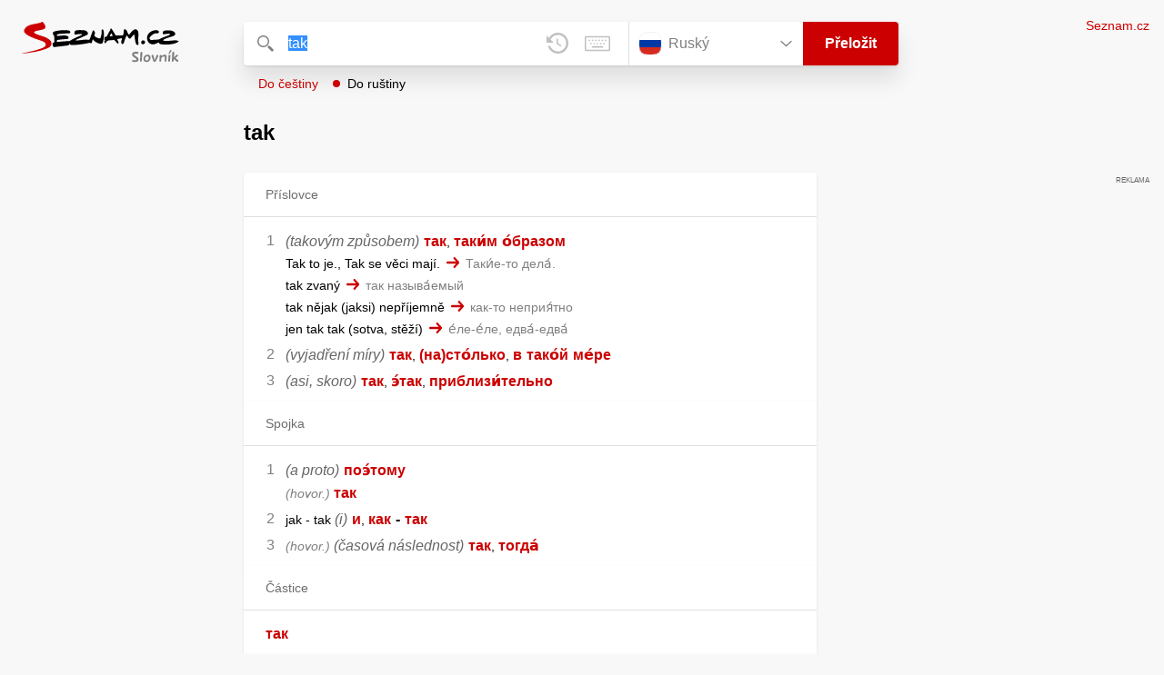

--- FILE ---
content_type: text/html; charset=utf-8
request_url: https://slovnik.seznam.cz/preklad/cesky_rusky/tak
body_size: 8877
content:
<!DOCTYPE html><html><head><meta name="viewport" content="width=device-width" data-next-head=""/><meta charSet="UTF-8" data-next-head=""/><title data-next-head="">tak překlad z češtiny do ruštiny – Seznam Slovník</title><meta property="og:title" content="tak překlad z češtiny do ruštiny – Seznam Slovník" data-next-head=""/><meta name="viewport" content="width=device-width, initial-scale=1"/><link rel="manifest" href="/manifest.json"/><meta name="theme-color" content="#cc0000"/><meta http-equiv="X-UA-Compatible" content="IE=edge"/><link rel="apple-touch-icon" sizes="48x48" href="/icon-48.png"/><link rel="apple-touch-icon" sizes="72x72" href="/icon-72.png"/><link rel="apple-touch-icon" sizes="96x96" href="/icon-96.png"/><link rel="apple-touch-icon" sizes="128x128" href="/icon-128.png"/><link rel="apple-touch-icon" sizes="192x192" href="/icon-192.png"/><link rel="apple-touch-icon" sizes="384x384" href="/icon-384.png"/><link rel="apple-touch-icon" sizes="512x512" href="/icon-512.png"/><link rel="icon" href="/favicon.ico"/><meta name="robots" content="index, follow"/><link rel="canonical" href="https://slovnik.seznam.cz/preklad/cesky_rusky/tak"/><meta name="twitter:card" content="summary"/><meta property="og:image:width" content="1200"/><meta property="og:image:height" content="630"/><link rel="search" type="application/opensearchdescription+xml" title="Seznam Slovník" href="/opensearch.xml"/><meta name="description" content="&#x27;tak&#x27; přeloženo ve vícejazyčném online slovníku.                             Překlady z češtiny do angličtiny, francouzštiny, němčiny, španělštiny, italštiny, ruštiny, slovenštiny a naopak."/><meta property="og:description" content="&#x27;tak&#x27; přeloženo ve vícejazyčném online slovníku.                             Překlady z češtiny do angličtiny, francouzštiny, němčiny, španělštiny, italštiny, ruštiny, slovenštiny a naopak."/><script id="sspConfig" data-nscript="beforeInteractive">window._sspDoNotLoadDOT = true;</script><link rel="preload" href="/_next/static/css/a0fe5a12e71ff434.css" as="style"/><link rel="stylesheet" href="/_next/static/css/a0fe5a12e71ff434.css" data-n-g=""/><noscript data-n-css=""></noscript><script defer="" nomodule="" src="/_next/static/chunks/polyfills-42372ed130431b0a.js"></script><script src="//h.seznam.cz/js/cmp2/cmp_stub.js" defer="" data-nscript="beforeInteractive"></script><script src="//h.seznam.cz/js/cmp2/scmp-int.js?auto_open=false" defer="" data-nscript="beforeInteractive"></script><script src="https://h.seznam.cz/js/dot-small.js" data-nscript="beforeInteractive"></script><script src="https://ssp.seznam.cz/static/js/ssp.js" defer="" data-nscript="beforeInteractive"></script><script id="loginScript" src="https://login.szn.cz/js/api/3/login.js" defer="" data-nscript="beforeInteractive"></script><script src="/_next/static/chunks/webpack-cb8b69a045348c34.js" defer=""></script><script src="/_next/static/chunks/framework-5ccde55005572d73.js" defer=""></script><script src="/_next/static/chunks/main-63ea524c20af3799.js" defer=""></script><script src="/_next/static/chunks/pages/_app-d13e340fb213133b.js" defer=""></script><script src="/_next/static/chunks/166-4a058cbd85293d71.js" defer=""></script><script src="/_next/static/chunks/328-1af1988abe334e19.js" defer=""></script><script src="/_next/static/chunks/148-2cf9e3f6f20aaa27.js" defer=""></script><script src="/_next/static/chunks/97-34d57f50ffb4f8b8.js" defer=""></script><script src="/_next/static/chunks/pages/preklad-f802c0d9d61eeb4e.js" defer=""></script><script src="/_next/static/BhvGs3SD4h23OfV0I0XL_/_buildManifest.js" defer=""></script><script src="/_next/static/BhvGs3SD4h23OfV0I0XL_/_ssgManifest.js" defer=""></script></head><body><div id="__next"><div class="PageWrapper" data-dot-data="{&quot;reporter_name&quot;:&quot;page&quot;,&quot;reporter_variant&quot;:&quot;translate&quot;,&quot;language&quot;:&quot;ru&quot;,&quot;query&quot;:&quot;tak&quot;}"><span class="blind-title" aria-live="assertive">tak překlad z češtiny do ruštiny – Seznam Slovník</span><header class="Header" role="banner" aria-label="Hlavička" data-dot-data="{&quot;reporter_name&quot;:&quot;header&quot;}"><div class="Header-logo"><a data-dot-data="{&quot;element_type&quot;:&quot;link&quot;,&quot;element_context&quot;:&quot;logo&quot;}" href="/preklad/rusky"><svg viewBox="0 0 1238 342" class="Header-logo-image"><use xlink:href="#logo-344c3c23--sprite"></use></svg></a></div><div class="Header-form"><form role="search" class="Form" aria-labelledby="blind-form" data-dot-data="{&quot;reporter_name&quot;:&quot;form&quot;}"><h6 id="blind-form" class="blind">Vyhledej</h6><div class="Form-input Form-input-input"><div class="Form-input-input-iconWrapper Form-input-input-iconWrapper--search"><svg viewBox="0 0 18 18" class="Form-input-input-icon"><use xlink:href="#search-f98fb717--sprite"></use></svg></div><div class="Form-input-wrapper"><input class="szn-input-with-suggest-list Form-element Form-element-input" enterKeyHint="search" name="search" autoComplete="off" aria-label="Vyhledat" value="tak"/></div><div class="Form-input-input-suggestContainer"></div><button class="Form-input-input-iconWrapper Form-input-input-iconWrapper--clear Form-input-input-iconWrapper--button has-no-history" type="button" aria-label="Smazat" data-dot-data="{&quot;element_type&quot;:&quot;box&quot;,&quot;element_context&quot;:&quot;form&quot;,&quot;element_meaning&quot;:&quot;clear&quot;}"><svg viewBox="0 0 12 12" class="Form-input-input-icon"><use xlink:href="#clear-9f3a3e93--sprite"></use></svg></button><button class="Form-input-input-iconWrapper Form-input-input-iconWrapper--keyboard Form-input-input-iconWrapper--button Form-input-input-iconWrapper--last" type="button" aria-label="Virtuální klávesnice" data-dot-data="{&quot;element_type&quot;:&quot;box&quot;,&quot;element_context&quot;:&quot;form&quot;,&quot;element_meaning&quot;:&quot;keyboard&quot;}"><svg viewBox="0 0 30 18" class="Form-input-input-icon"><use xlink:href="#keyboard-1d1a5e8e--sprite"></use></svg></button></div><div class="Form-input-languageWrapper"><select tabindex="0" aria-label="Výběr jazyka" class="Form-element-hiddenSelect"><option id="Form-element-selectDropdown-item--en" value="en">Anglický</option><option id="Form-element-selectDropdown-item--de" value="de">Německý</option><option id="Form-element-selectDropdown-item--fr" value="fr">Francouzský</option><option id="Form-element-selectDropdown-item--it" value="it">Italský</option><option id="Form-element-selectDropdown-item--es" value="es">Španělský</option><option id="Form-element-selectDropdown-item--hr" value="hr">Chorvatský</option><option id="Form-element-selectDropdown-item--pl" value="pl">Polský</option><option id="Form-element-selectDropdown-item--ru" value="ru" selected="">Ruský</option><option id="Form-element-selectDropdown-item--sk" value="sk">Slovenský</option><option id="Form-element-selectDropdown-item--ua" value="ua">Ukrajinský</option></select><div class="Form-input Form-input-language" tabindex="-1"><button class="Form-element Form-element-select" type="button" tabindex="-1"><svg viewBox="0 0 26 26" class="Form-element-select-flag"><use xlink:href="#flag-ru-ef4f12a0--sprite"></use></svg><span class="Form-element-select-value">Ruský</span><svg viewBox="0 0 14 8" class="Form-element-select-arrow"><use xlink:href="#arrow-down-1db75ee3--sprite"></use></svg></button></div><div class="Form-input Form-input-button" data-dot-data="{&quot;element_type&quot;:&quot;box&quot;,&quot;element_context&quot;:&quot;form&quot;,&quot;element_meaning&quot;:&quot;submit&quot;}"><button type="submit" class="Form-element Form-element-button"><svg viewBox="0 0 18 18" class="mobile Form-element-button-search"><use xlink:href="#search-f98fb717--sprite"></use></svg><span class="desktop tablet">Přeložit</span></button></div></div><div class="Form-keyboard"><div class="Form-keyboard-control"><div class="Form-keyboard-control-left"><div class="Form-keyboard-select"><button class="Form-keyboard-select-button" type="button"><span class="Form-keyboard-select-value">Ruská</span><svg viewBox="0 0 14 8" class="Form-keyboard-select-arrow"><use xlink:href="#arrow-down-1db75ee3--sprite"></use></svg></button></div></div><div class="Form-keyboard-control-right"><button class="Form-keyboard-close" type="button">Zavřít</button></div></div><div class="Form-keyboard-row"><div class="Form-keyboard-key">ё</div><div class="Form-keyboard-key">1</div><div class="Form-keyboard-key">2</div><div class="Form-keyboard-key">3</div><div class="Form-keyboard-key">4</div><div class="Form-keyboard-key">5</div><div class="Form-keyboard-key">6</div><div class="Form-keyboard-key">7</div><div class="Form-keyboard-key">8</div><div class="Form-keyboard-key">9</div><div class="Form-keyboard-key">0</div><div class="Form-keyboard-key">-</div><div class="Form-keyboard-key">=</div><div class="Form-keyboard-key Form-keyboard-key--backspace"><svg viewBox="0 0 26 13" class="Form-keyboard-key-backspace"><use xlink:href="#backspace-e1158fee--sprite"></use></svg></div></div><div class="Form-keyboard-row Form-keyboard-row--center"><div class="Form-keyboard-key">й</div><div class="Form-keyboard-key">ц</div><div class="Form-keyboard-key">у</div><div class="Form-keyboard-key">к</div><div class="Form-keyboard-key">е</div><div class="Form-keyboard-key">н</div><div class="Form-keyboard-key">г</div><div class="Form-keyboard-key">ш</div><div class="Form-keyboard-key">щ</div><div class="Form-keyboard-key">з</div><div class="Form-keyboard-key">х</div><div class="Form-keyboard-key">ъ</div></div><div class="Form-keyboard-row"><div class="Form-keyboard-key Form-keyboard-key--caps">Caps</div><div class="Form-keyboard-key">ф</div><div class="Form-keyboard-key">ы</div><div class="Form-keyboard-key">в</div><div class="Form-keyboard-key">а</div><div class="Form-keyboard-key">п</div><div class="Form-keyboard-key">р</div><div class="Form-keyboard-key">о</div><div class="Form-keyboard-key">л</div><div class="Form-keyboard-key">д</div><div class="Form-keyboard-key">ж</div><div class="Form-keyboard-key">э</div><div class="Form-keyboard-key Form-keyboard-key--enter"><svg viewBox="0 0 26 14" class="Form-keyboard-key-enter"><use xlink:href="#enter-9accb470--sprite"></use></svg></div></div><div class="Form-keyboard-row"><div class="Form-keyboard-key Form-keyboard-key--shift">Shift</div><div class="Form-keyboard-key">я</div><div class="Form-keyboard-key">ч</div><div class="Form-keyboard-key">с</div><div class="Form-keyboard-key">м</div><div class="Form-keyboard-key">и</div><div class="Form-keyboard-key">т</div><div class="Form-keyboard-key">ь</div><div class="Form-keyboard-key">б</div><div class="Form-keyboard-key">ю</div><div class="Form-keyboard-key">.</div></div><div class="Form-keyboard-row Form-keyboard-row--center"><div class="Form-keyboard-key Form-keyboard-key--space"></div><div class="Form-keyboard-key Form-keyboard-key--rAlt">@&amp;#</div></div></div></form><div class="Header-direction"><a role="button" class="Header-direction-button" data-direction="to" tabindex="0" data-dot-data="{&quot;element_type&quot;:&quot;link&quot;,&quot;element_context&quot;:&quot;form&quot;,&quot;element_meaning&quot;:&quot;directionTo&quot;}" href="/preklad/rusky_cesky/tak?strict=true">Do češtiny</a><a role="button" class="Header-direction-button active" data-direction="from" tabindex="0" data-dot-data="{&quot;element_type&quot;:&quot;link&quot;,&quot;element_context&quot;:&quot;form&quot;,&quot;element_meaning&quot;:&quot;directionFrom&quot;}" href="/preklad/cesky_rusky/tak?strict=true">Do ruštiny</a></div></div><div class="Header-login"><szn-login-widget></szn-login-widget><a class="Header-login-link" href="https://seznam.cz" data-dot-data="{&quot;element_type&quot;:&quot;link&quot;,&quot;element_context&quot;:&quot;homepage&quot;}">Seznam.cz</a></div></header><main role="main" aria-labelledby="main-content" class="TranslatePage"><h6 class="blind" id="main-content">Hlavní obsah</h6><div class="TranslatePage-wrapper"><div class="TranslatePage-title"><h1 class="TranslatePage-word"><span class="TranslatePage-word--word">tak</span></h1></div><div class="TranslatePage-content"><div class="TranslatePage-results"><div class="TranslatePage-results-inner"><article class="Box Box--bold Box--partOfSpeech" data-dot-data="{&quot;reporter_name&quot;:&quot;translateBox&quot;}"><header class="Box-header"><h2 class="Box-header-title"><span>Příslovce</span></h2></header><section class="Box-content"><ol><li><span class="Box-content-line"><span lang="ru"><span class='c'>(takovým způsobem)</span></span><span lang="ru" class="space"> </span><a lang="ru" data-dot-data="{&quot;element_type&quot;:&quot;link&quot;,&quot;element_context&quot;:&quot;box&quot;,&quot;element_meaning&quot;:&quot;wordLink&quot;}" href="/preklad/rusky_cesky/%D1%82%D0%B0%D0%BA?strict=true">так</a><span lang="ru">, </span><a lang="ru" data-dot-data="{&quot;element_type&quot;:&quot;link&quot;,&quot;element_context&quot;:&quot;box&quot;,&quot;element_meaning&quot;:&quot;wordLink&quot;}" href="/preklad/rusky_cesky/%D1%82%D0%B0%D0%BA%D0%B8%CC%81%D0%BC?strict=true">таки́м</a><span lang="ru" class="space"> </span><a lang="ru" data-dot-data="{&quot;element_type&quot;:&quot;link&quot;,&quot;element_context&quot;:&quot;box&quot;,&quot;element_meaning&quot;:&quot;wordLink&quot;}" href="/preklad/rusky_cesky/%D0%BE%CC%81%D0%B1%D1%80%D0%B0%D0%B7%D0%BE%D0%BC?strict=true">о́бразом</a></span><span class="Box-content-line"><span lang="cs">Tak to je., Tak se věci mají.</span><svg viewBox="0 0 14 11" class="Box-content-pointer"><use xlink:href="#arrow-pointer-7a87d64d--sprite"></use></svg><span lang="ru" class="note">Таки́е-то дела́.</span></span><span class="Box-content-line"><span lang="cs">tak zvaný</span><svg viewBox="0 0 14 11" class="Box-content-pointer"><use xlink:href="#arrow-pointer-7a87d64d--sprite"></use></svg><span lang="ru" class="note">так называ́емый</span></span><span class="Box-content-line"><span lang="cs">tak nějak <span class='d'>jaksi</span> nepříjemně</span><svg viewBox="0 0 14 11" class="Box-content-pointer"><use xlink:href="#arrow-pointer-7a87d64d--sprite"></use></svg><span lang="ru" class="note">как-то неприя́тно</span></span><span class="Box-content-line"><span lang="cs">jen tak tak <span class='d'>sotva, stěží</span></span><svg viewBox="0 0 14 11" class="Box-content-pointer"><use xlink:href="#arrow-pointer-7a87d64d--sprite"></use></svg><span lang="ru" class="note">е́ле-е́ле, едва́-едва́</span></span></li><li><span class="Box-content-line"><span lang="ru"><span class='c'>(vyjadření míry)</span></span><span lang="ru" class="space"> </span><a lang="ru" data-dot-data="{&quot;element_type&quot;:&quot;link&quot;,&quot;element_context&quot;:&quot;box&quot;,&quot;element_meaning&quot;:&quot;wordLink&quot;}" href="/preklad/rusky_cesky/%D1%82%D0%B0%D0%BA?strict=true">так</a><span lang="ru">, </span><a lang="ru" data-dot-data="{&quot;element_type&quot;:&quot;link&quot;,&quot;element_context&quot;:&quot;box&quot;,&quot;element_meaning&quot;:&quot;wordLink&quot;}" href="/preklad/rusky_cesky/%D0%BD%D0%B0%D1%81%D1%82%D0%BE%CC%81%D0%BB%D1%8C%D0%BA%D0%BE?strict=true">(на)сто́лько</a><span lang="ru">, </span><a lang="ru" data-dot-data="{&quot;element_type&quot;:&quot;link&quot;,&quot;element_context&quot;:&quot;box&quot;,&quot;element_meaning&quot;:&quot;wordLink&quot;}" href="/preklad/rusky_cesky/%D0%B2?strict=true">в</a><span lang="ru" class="space"> </span><a lang="ru" data-dot-data="{&quot;element_type&quot;:&quot;link&quot;,&quot;element_context&quot;:&quot;box&quot;,&quot;element_meaning&quot;:&quot;wordLink&quot;}" href="/preklad/rusky_cesky/%D1%82%D0%B0%D0%BA%D0%BE%CC%81%D0%B9?strict=true">тако́й</a><span lang="ru" class="space"> </span><a lang="ru" data-dot-data="{&quot;element_type&quot;:&quot;link&quot;,&quot;element_context&quot;:&quot;box&quot;,&quot;element_meaning&quot;:&quot;wordLink&quot;}" href="/preklad/rusky_cesky/%D0%BC%D0%B5%CC%81%D1%80%D0%B5?strict=true">ме́ре</a></span></li><li><span class="Box-content-line"><span lang="ru"><span class='c'>(asi, skoro)</span></span><span lang="ru" class="space"> </span><a lang="ru" data-dot-data="{&quot;element_type&quot;:&quot;link&quot;,&quot;element_context&quot;:&quot;box&quot;,&quot;element_meaning&quot;:&quot;wordLink&quot;}" href="/preklad/rusky_cesky/%D1%82%D0%B0%D0%BA?strict=true">так</a><span lang="ru">, </span><a lang="ru" data-dot-data="{&quot;element_type&quot;:&quot;link&quot;,&quot;element_context&quot;:&quot;box&quot;,&quot;element_meaning&quot;:&quot;wordLink&quot;}" href="/preklad/rusky_cesky/%D1%8D%CC%81%D1%82%D0%B0%D0%BA?strict=true">э́так</a><span lang="ru">, </span><a lang="ru" data-dot-data="{&quot;element_type&quot;:&quot;link&quot;,&quot;element_context&quot;:&quot;box&quot;,&quot;element_meaning&quot;:&quot;wordLink&quot;}" href="/preklad/rusky_cesky/%D0%BF%D1%80%D0%B8%D0%B1%D0%BB%D0%B8%D0%B7%D0%B8%CC%81%D1%82%D0%B5%D0%BB%D1%8C%D0%BD%D0%BE?strict=true">приблизи́тельно</a></span></li></ol></section></article><article class="Box Box--bold Box--partOfSpeech" data-dot-data="{&quot;reporter_name&quot;:&quot;translateBox&quot;}"><header class="Box-header"><h2 class="Box-header-title"><span>Spojka</span></h2></header><section class="Box-content"><ol><li><span class="Box-content-line"><span lang="ru"><span class='c'>(a proto)</span></span><span lang="ru" class="space"> </span><a lang="ru" data-dot-data="{&quot;element_type&quot;:&quot;link&quot;,&quot;element_context&quot;:&quot;box&quot;,&quot;element_meaning&quot;:&quot;wordLink&quot;}" href="/preklad/rusky_cesky/%D0%BF%D0%BE%D1%8D%CC%81%D1%82%D0%BE%D0%BC%D1%83?strict=true">поэ́тому</a></span><span class="Box-content-line"><span lang="ru"><span class='y'>hovor.</span></span><span lang="ru" class="space"> </span><a lang="ru" data-dot-data="{&quot;element_type&quot;:&quot;link&quot;,&quot;element_context&quot;:&quot;box&quot;,&quot;element_meaning&quot;:&quot;wordLink&quot;}" href="/preklad/rusky_cesky/%D1%82%D0%B0%D0%BA?strict=true">так</a></span></li><li><span class="Box-content-line"><span class="">jak - tak </span><span lang="ru"><span class='c'>(i)</span></span><span lang="ru" class="space"> </span><a lang="ru" data-dot-data="{&quot;element_type&quot;:&quot;link&quot;,&quot;element_context&quot;:&quot;box&quot;,&quot;element_meaning&quot;:&quot;wordLink&quot;}" href="/preklad/rusky_cesky/%D0%B8?strict=true">и</a><span lang="ru">, </span><a lang="ru" data-dot-data="{&quot;element_type&quot;:&quot;link&quot;,&quot;element_context&quot;:&quot;box&quot;,&quot;element_meaning&quot;:&quot;wordLink&quot;}" href="/preklad/rusky_cesky/%D0%BA%D0%B0%D0%BA?strict=true">как</a><span lang="ru" class="space"> </span><span lang="ru"><span class="no_translation">-</span></span><span lang="ru" class="space"> </span><a lang="ru" data-dot-data="{&quot;element_type&quot;:&quot;link&quot;,&quot;element_context&quot;:&quot;box&quot;,&quot;element_meaning&quot;:&quot;wordLink&quot;}" href="/preklad/rusky_cesky/%D1%82%D0%B0%D0%BA?strict=true">так</a></span></li><li><span class="Box-content-line"><span class="y">hovor.</span><span lang="ru"><span class='c'>(časová následnost)</span></span><span lang="ru" class="space"> </span><a lang="ru" data-dot-data="{&quot;element_type&quot;:&quot;link&quot;,&quot;element_context&quot;:&quot;box&quot;,&quot;element_meaning&quot;:&quot;wordLink&quot;}" href="/preklad/rusky_cesky/%D1%82%D0%B0%D0%BA?strict=true">так</a><span lang="ru">, </span><a lang="ru" data-dot-data="{&quot;element_type&quot;:&quot;link&quot;,&quot;element_context&quot;:&quot;box&quot;,&quot;element_meaning&quot;:&quot;wordLink&quot;}" href="/preklad/rusky_cesky/%D1%82%D0%BE%D0%B3%D0%B4%D0%B0%CC%81?strict=true">тогда́</a></span></li></ol></section></article><article class="Box Box--bold Box--partOfSpeech" data-dot-data="{&quot;reporter_name&quot;:&quot;translateBox&quot;}"><header class="Box-header"><h2 class="Box-header-title"><span>Částice</span></h2></header><section class="Box-content"><ul><li><span class="Box-content-line"><a lang="ru" data-dot-data="{&quot;element_type&quot;:&quot;link&quot;,&quot;element_context&quot;:&quot;box&quot;,&quot;element_meaning&quot;:&quot;wordLink&quot;}" href="/preklad/rusky_cesky/%D1%82%D0%B0%D0%BA?strict=true">так</a></span></li></ul></section></article><article class="Box Box--bold Box--partOfSpeech" data-dot-data="{&quot;reporter_name&quot;:&quot;translateBox&quot;}"><header class="Box-header"><h2 class="Box-header-title"><span>Citoslovce</span></h2></header><section class="Box-content"><ul><li><span class="Box-content-line"><a lang="ru" data-dot-data="{&quot;element_type&quot;:&quot;link&quot;,&quot;element_context&quot;:&quot;box&quot;,&quot;element_meaning&quot;:&quot;wordLink&quot;}" href="/preklad/rusky_cesky/%D1%82%D0%B0%D0%BA?strict=true">так</a><span lang="ru">, </span><a lang="ru" data-dot-data="{&quot;element_type&quot;:&quot;link&quot;,&quot;element_context&quot;:&quot;box&quot;,&quot;element_meaning&quot;:&quot;wordLink&quot;}" href="/preklad/rusky_cesky/%D0%B4%D0%B0?strict=true">да</a></span></li></ul></section></article><div class="MiddleContainer"></div><article class="Box Box--collapsable" data-dot-data="{&quot;reporter_name&quot;:&quot;relationsBox&quot;}"><header role="button" class="Box-header"><h2 class="Box-header-title">Slovní spojení</h2><button type="button" class="Box-header-button Box-header-button--expanded" tabindex="0" data-dot-data="{&quot;element_type&quot;:&quot;box&quot;,&quot;element_context&quot;:&quot;box&quot;,&quot;element_meaning&quot;:&quot;tableButton&quot;}"><svg viewBox="0 0 14 8" class="Box-header-button-icon turned"><use xlink:href="#arrow-down-1db75ee3--sprite"></use></svg></button></header><section class="Box-content"><p class="Box-content-words"><a data-dot-data="{&quot;element_type&quot;:&quot;link&quot;,&quot;element_context&quot;:&quot;box&quot;,&quot;element_meaning&quot;:&quot;wordLink&quot;}" class="Box-content-link" lang="cs" href="/preklad/cesky_rusky/takzvan%C3%BD">takzvaný</a> </p></section></article><article class="Box Box--collapsable" data-dot-data="{&quot;reporter_name&quot;:&quot;samplesBox&quot;}"><header class="Box-header"><h2 class="Box-header-title">Vyskytuje se v</h2><button type="button" class="Box-header-button Box-header-button--expanded" tabindex="0" data-dot-data="{&quot;element_type&quot;:&quot;box&quot;,&quot;element_context&quot;:&quot;box&quot;,&quot;element_meaning&quot;:&quot;tableButton&quot;}"><svg viewBox="0 0 14 8" class="Box-header-button-icon turned"><use xlink:href="#arrow-down-1db75ee3--sprite"></use></svg></button></header><section class="Box-content"><div class="Box-content-words"><p><a lang="cs" data-dot-data="{&quot;element_type&quot;:&quot;link&quot;,&quot;element_context&quot;:&quot;box&quot;,&quot;element_meaning&quot;:&quot;wordLink&quot;}" href="/preklad/rusky_cesky/hned">hned</a>: <span lang="ru">hned <span class='bold'>tak</span>, <span class='bold'>tak</span> hned</span><svg viewBox="0 0 14 11" class="Box-content-pointer"><use xlink:href="#arrow-pointer-7a87d64d--sprite"></use></svg><span lang="cs" class="note"><span class='c'>tak snadno ap.</span> так легко́/про́сто</span></p><p><a lang="cs" data-dot-data="{&quot;element_type&quot;:&quot;link&quot;,&quot;element_context&quot;:&quot;box&quot;,&quot;element_meaning&quot;:&quot;wordLink&quot;}" href="/preklad/rusky_cesky/hned">hned</a>: <span lang="ru">hned <span class='bold'>tak</span> někdo</span><svg viewBox="0 0 14 11" class="Box-content-pointer"><use xlink:href="#arrow-pointer-7a87d64d--sprite"></use></svg><span lang="cs" class="note"><span class='c'>téměř nikdo</span> не ка́ждый</span></p><p><a lang="cs" data-dot-data="{&quot;element_type&quot;:&quot;link&quot;,&quot;element_context&quot;:&quot;box&quot;,&quot;element_meaning&quot;:&quot;wordLink&quot;}" href="/preklad/rusky_cesky/jak">jak</a>: <span lang="ru">jak - <span class='bold'>tak</span></span><svg viewBox="0 0 14 11" class="Box-content-pointer"><use xlink:href="#arrow-pointer-7a87d64d--sprite"></use></svg><span lang="cs" class="note"><span class='c'>v poměru slučovacím</span> как - так и</span></p><p><a lang="cs" data-dot-data="{&quot;element_type&quot;:&quot;link&quot;,&quot;element_context&quot;:&quot;box&quot;,&quot;element_meaning&quot;:&quot;wordLink&quot;}" href="/preklad/rusky_cesky/no">no</a>: <span lang="ru">no <span class='bold'>(tak)</span></span><svg viewBox="0 0 14 11" class="Box-content-pointer"><use xlink:href="#arrow-pointer-7a87d64d--sprite"></use></svg><span lang="cs" class="note"><span class='c'>vybídnutí</span> ну</span></p><p><a lang="cs" data-dot-data="{&quot;element_type&quot;:&quot;link&quot;,&quot;element_context&quot;:&quot;box&quot;,&quot;element_meaning&quot;:&quot;wordLink&quot;}" href="/preklad/rusky_cesky/%C4%8Di">či</a>: <span lang="ru">ať <span class='bold'>tak</span>, či onak <span class='d'>v každém případě</span></span><svg viewBox="0 0 14 11" class="Box-content-pointer"><use xlink:href="#arrow-pointer-7a87d64d--sprite"></use></svg><span lang="cs" class="note">так и́ли ина́че</span></p><p><a lang="cs" data-dot-data="{&quot;element_type&quot;:&quot;link&quot;,&quot;element_context&quot;:&quot;box&quot;,&quot;element_meaning&quot;:&quot;wordLink&quot;}" href="/preklad/rusky_cesky/dalece">dalece</a>: <span lang="ru"><span class='bold'>tak</span> dalece <span class='d'>natolik</span></span><svg viewBox="0 0 14 11" class="Box-content-pointer"><use xlink:href="#arrow-pointer-7a87d64d--sprite"></use></svg><span lang="cs" class="note">насто́лько, в тако́й ме́ре</span></p><p><a lang="cs" data-dot-data="{&quot;element_type&quot;:&quot;link&quot;,&quot;element_context&quot;:&quot;box&quot;,&quot;element_meaning&quot;:&quot;wordLink&quot;}" href="/preklad/rusky_cesky/jak">jak</a>: <span lang="ru">Jak řekl, <span class='bold'>tak</span> udělal.</span><svg viewBox="0 0 14 11" class="Box-content-pointer"><use xlink:href="#arrow-pointer-7a87d64d--sprite"></use></svg><span lang="cs" class="note">Как сказа́л, так и сде́лал.</span></p><p><a lang="cs" data-dot-data="{&quot;element_type&quot;:&quot;link&quot;,&quot;element_context&quot;:&quot;box&quot;,&quot;element_meaning&quot;:&quot;wordLink&quot;}" href="/preklad/rusky_cesky/jako">jako</a>: <span lang="ru"><span class='bold'>tak</span> jako <span class='bold'>tak</span> <span class='d'>bez toho, stejně</span></span><svg viewBox="0 0 14 11" class="Box-content-pointer"><use xlink:href="#arrow-pointer-7a87d64d--sprite"></use></svg><span lang="cs" class="note">всё равно́, так и так</span></p><p><a lang="cs" data-dot-data="{&quot;element_type&quot;:&quot;link&quot;,&quot;element_context&quot;:&quot;box&quot;,&quot;element_meaning&quot;:&quot;wordLink&quot;}" href="/preklad/rusky_cesky/ne%C5%BE">než</a>: <span lang="ru"><span class='bold'>(tak</span> rychle,) než bys řekl švec</span><svg viewBox="0 0 14 11" class="Box-content-pointer"><use xlink:href="#arrow-pointer-7a87d64d--sprite"></use></svg><span lang="cs" class="note">(так бы́стро,) что а́хнуть не успе́ешь</span></p><p><a lang="cs" data-dot-data="{&quot;element_type&quot;:&quot;link&quot;,&quot;element_context&quot;:&quot;box&quot;,&quot;element_meaning&quot;:&quot;wordLink&quot;}" href="/preklad/rusky_cesky/onak">onak</a>: <span lang="ru">ať <span class='bold'>tak</span> či onak</span><svg viewBox="0 0 14 11" class="Box-content-pointer"><use xlink:href="#arrow-pointer-7a87d64d--sprite"></use></svg><span lang="cs" class="note">так и́ли ина́че, и так и э́так</span></p><p><a lang="cs" data-dot-data="{&quot;element_type&quot;:&quot;link&quot;,&quot;element_context&quot;:&quot;box&quot;,&quot;element_meaning&quot;:&quot;wordLink&quot;}" href="/preklad/rusky_cesky/%C5%99%C3%ADkat">říkat</a>: <span lang="ru"><span class='bold'>tak</span> říkajíc, jak se říká</span><svg viewBox="0 0 14 11" class="Box-content-pointer"><use xlink:href="#arrow-pointer-7a87d64d--sprite"></use></svg><span lang="cs" class="note">так/мо́жно сказа́ть</span></p><p><a lang="cs" data-dot-data="{&quot;element_type&quot;:&quot;link&quot;,&quot;element_context&quot;:&quot;box&quot;,&quot;element_meaning&quot;:&quot;wordLink&quot;}" href="/preklad/rusky_cesky/zvan%C3%BD">zvaný</a>: <span lang="ru"><span class='bold'>tak</span> zvaný</span><svg viewBox="0 0 14 11" class="Box-content-pointer"><use xlink:href="#arrow-pointer-7a87d64d--sprite"></use></svg><span lang="cs" class="note">так называ́емый</span></p><p><a lang="cs" data-dot-data="{&quot;element_type&quot;:&quot;link&quot;,&quot;element_context&quot;:&quot;box&quot;,&quot;element_meaning&quot;:&quot;wordLink&quot;}" href="/preklad/rusky_cesky/d%C3%A1l">dál</a>: <span lang="ru">a <span class='bold'>tak</span> dál</span><svg viewBox="0 0 14 11" class="Box-content-pointer"><use xlink:href="#arrow-pointer-7a87d64d--sprite"></use></svg><span lang="cs" class="note">и так да́лее, и т.д.</span></p><p><a lang="cs" data-dot-data="{&quot;element_type&quot;:&quot;link&quot;,&quot;element_context&quot;:&quot;box&quot;,&quot;element_meaning&quot;:&quot;wordLink&quot;}" href="/preklad/rusky_cesky/fajn">fajn</a>: <span lang="ru"><span class='bold'>Tak</span> fajn.</span><svg viewBox="0 0 14 11" class="Box-content-pointer"><use xlink:href="#arrow-pointer-7a87d64d--sprite"></use></svg><span lang="cs" class="note">Ну, ла́дно!</span></p><p><a lang="cs" data-dot-data="{&quot;element_type&quot;:&quot;link&quot;,&quot;element_context&quot;:&quot;box&quot;,&quot;element_meaning&quot;:&quot;wordLink&quot;}" href="/preklad/rusky_cesky/hodn%C3%BD">hodný</a>: <span lang="ru">Buďte <span class='bold'>tak</span> hodný.</span><svg viewBox="0 0 14 11" class="Box-content-pointer"><use xlink:href="#arrow-pointer-7a87d64d--sprite"></use></svg><span lang="cs" class="note">Бу́дьте (так) любе́зны.</span></p><p><a lang="cs" data-dot-data="{&quot;element_type&quot;:&quot;link&quot;,&quot;element_context&quot;:&quot;box&quot;,&quot;element_meaning&quot;:&quot;wordLink&quot;}" href="/preklad/rusky_cesky/j%C3%A1dro">jádro</a>: <span lang="ru">V jádru není <span class='bold'>tak</span> špatný.</span><svg viewBox="0 0 14 11" class="Box-content-pointer"><use xlink:href="#arrow-pointer-7a87d64d--sprite"></use></svg><span lang="cs" class="note">По су́ти, он не так плох.</span></p><p><a lang="cs" data-dot-data="{&quot;element_type&quot;:&quot;link&quot;,&quot;element_context&quot;:&quot;box&quot;,&quot;element_meaning&quot;:&quot;wordLink&quot;}" href="/preklad/rusky_cesky/laskav%C3%BD">laskavý</a>: <span lang="ru">Buďte <span class='bold'>tak</span> laskav...</span><svg viewBox="0 0 14 11" class="Box-content-pointer"><use xlink:href="#arrow-pointer-7a87d64d--sprite"></use></svg><span lang="cs" class="note">Бу́дьте любе́зны/добры́...</span></p><p><a lang="cs" data-dot-data="{&quot;element_type&quot;:&quot;link&quot;,&quot;element_context&quot;:&quot;box&quot;,&quot;element_meaning&quot;:&quot;wordLink&quot;}" href="/preklad/rusky_cesky/nechat">nechat</a>: <span lang="ru">Já to <span class='bold'>tak</span> nenechám.</span><svg viewBox="0 0 14 11" class="Box-content-pointer"><use xlink:href="#arrow-pointer-7a87d64d--sprite"></use></svg><span lang="cs" class="note">Я э́то так не оста́влю.</span></p><p><a lang="cs" data-dot-data="{&quot;element_type&quot;:&quot;link&quot;,&quot;element_context&quot;:&quot;box&quot;,&quot;element_meaning&quot;:&quot;wordLink&quot;}" href="/preklad/rusky_cesky/pl%C3%A1cnout">plácnout</a>: <span lang="ru">To jsem jen <span class='bold'>tak</span> plácnul.</span><svg viewBox="0 0 14 11" class="Box-content-pointer"><use xlink:href="#arrow-pointer-7a87d64d--sprite"></use></svg><span lang="cs" class="note">Э́то я про́сто так ля́пнул.</span></p><p><a lang="cs" data-dot-data="{&quot;element_type&quot;:&quot;link&quot;,&quot;element_context&quot;:&quot;box&quot;,&quot;element_meaning&quot;:&quot;wordLink&quot;}" href="/preklad/rusky_cesky/podobn%C4%9B">podobně</a>: <span lang="ru">a <span class='bold'>tak</span> podobně</span><svg viewBox="0 0 14 11" class="Box-content-pointer"><use xlink:href="#arrow-pointer-7a87d64d--sprite"></use></svg><span lang="cs" class="note">и тому́ подо́бное, и т. п.</span></p><p><a lang="cs" data-dot-data="{&quot;element_type&quot;:&quot;link&quot;,&quot;element_context&quot;:&quot;box&quot;,&quot;element_meaning&quot;:&quot;wordLink&quot;}" href="/preklad/rusky_cesky/proj%C3%ADt">projít</a>: <span lang="ru">Tohle vám jen <span class='bold'>tak</span> neprojde!</span><svg viewBox="0 0 14 11" class="Box-content-pointer"><use xlink:href="#arrow-pointer-7a87d64d--sprite"></use></svg><span lang="cs" class="note">Э́то вам да́ром не пройдёт!</span></p><p><a lang="cs" data-dot-data="{&quot;element_type&quot;:&quot;link&quot;,&quot;element_context&quot;:&quot;box&quot;,&quot;element_meaning&quot;:&quot;wordLink&quot;}" href="/preklad/rusky_cesky/p%C5%99esn%C4%9B">přesně</a>: <span lang="ru">Přesně <span class='bold'>tak</span>!</span><svg viewBox="0 0 14 11" class="Box-content-pointer"><use xlink:href="#arrow-pointer-7a87d64d--sprite"></use></svg><span lang="cs" class="note">То́чно!</span></p><p><a lang="cs" data-dot-data="{&quot;element_type&quot;:&quot;link&quot;,&quot;element_context&quot;:&quot;box&quot;,&quot;element_meaning&quot;:&quot;wordLink&quot;}" href="/preklad/rusky_cesky/%C5%99%C3%ADkat">říkat</a>: <span lang="ru"><span class='bold'>Tak</span> co tomu říkáš?</span><svg viewBox="0 0 14 11" class="Box-content-pointer"><use xlink:href="#arrow-pointer-7a87d64d--sprite"></use></svg><span lang="cs" class="note">Что ты на э́то ска́жешь?</span></p><p><a lang="cs" data-dot-data="{&quot;element_type&quot;:&quot;link&quot;,&quot;element_context&quot;:&quot;box&quot;,&quot;element_meaning&quot;:&quot;wordLink&quot;}" href="/preklad/rusky_cesky/%C5%A5uknout">ťuknout</a>: <span lang="ru">To mě <span class='bold'>taky</span> ťuklo.</span><svg viewBox="0 0 14 11" class="Box-content-pointer"><use xlink:href="#arrow-pointer-7a87d64d--sprite"></use></svg><span lang="cs" class="note">Э́то мне то́же бро́силось в глаза́.</span></p><p><a lang="cs" data-dot-data="{&quot;element_type&quot;:&quot;link&quot;,&quot;element_context&quot;:&quot;box&quot;,&quot;element_meaning&quot;:&quot;wordLink&quot;}" href="/preklad/rusky_cesky/vyklopit">vyklopit</a>: <span lang="ru"><span class='bold'>Tak</span> to vyklop.</span><svg viewBox="0 0 14 11" class="Box-content-pointer"><use xlink:href="#arrow-pointer-7a87d64d--sprite"></use></svg><span lang="cs" class="note">Ну расска́зывай.</span></p><p><a lang="cs" data-dot-data="{&quot;element_type&quot;:&quot;link&quot;,&quot;element_context&quot;:&quot;box&quot;,&quot;element_meaning&quot;:&quot;wordLink&quot;}" href="/preklad/rusky_cesky/%C5%BEebro">žebro</a>: <span lang="ru">Zhubl <span class='bold'>tak</span>, že mu lezou žebra.</span><svg viewBox="0 0 14 11" class="Box-content-pointer"><use xlink:href="#arrow-pointer-7a87d64d--sprite"></use></svg><span lang="cs" class="note">Так похуде́л, что одни́ рёбра оста́лись.</span></p><p><a lang="cs" data-dot-data="{&quot;element_type&quot;:&quot;link&quot;,&quot;element_context&quot;:&quot;box&quot;,&quot;element_meaning&quot;:&quot;wordLink&quot;}" href="/preklad/rusky_cesky/a%C5%A5">ať</a>: <span lang="ru">ať <span class='bold'>tak</span> či onak <span class='d'>v každém případě</span></span><svg viewBox="0 0 14 11" class="Box-content-pointer"><use xlink:href="#arrow-pointer-7a87d64d--sprite"></use></svg><span lang="cs" class="note">так и́ли ина́че</span></p><p><a lang="cs" data-dot-data="{&quot;element_type&quot;:&quot;link&quot;,&quot;element_context&quot;:&quot;box&quot;,&quot;element_meaning&quot;:&quot;wordLink&quot;}" href="/preklad/rusky_cesky/dlouh%C3%BD">dlouhý</a>: <span lang="ru">Natáhl se jak dlouhý <span class='bold'>tak</span> široký.</span><svg viewBox="0 0 14 11" class="Box-content-pointer"><use xlink:href="#arrow-pointer-7a87d64d--sprite"></use></svg><span lang="cs" class="note">Он растяну́лся во весь рост.</span></p><p><a lang="cs" data-dot-data="{&quot;element_type&quot;:&quot;link&quot;,&quot;element_context&quot;:&quot;box&quot;,&quot;element_meaning&quot;:&quot;wordLink&quot;}" href="/preklad/rusky_cesky/hr%C3%A1t">hrát</a>: <span lang="ru">To by <span class='bold'>tak</span> hrálo!</span><svg viewBox="0 0 14 11" class="Box-content-pointer"><use xlink:href="#arrow-pointer-7a87d64d--sprite"></use></svg><span lang="cs" class="note">Ещё чего́!</span></p><p><a lang="cs" data-dot-data="{&quot;element_type&quot;:&quot;link&quot;,&quot;element_context&quot;:&quot;box&quot;,&quot;element_meaning&quot;:&quot;wordLink&quot;}" href="/preklad/rusky_cesky/jak">jak</a>: <span lang="ru">Natáhl se jak široký, <span class='bold'>tak</span> dlouhý.</span><svg viewBox="0 0 14 11" class="Box-content-pointer"><use xlink:href="#arrow-pointer-7a87d64d--sprite"></use></svg><span lang="cs" class="note">Он растяну́лся во весь рост.</span></p><p><a lang="cs" data-dot-data="{&quot;element_type&quot;:&quot;link&quot;,&quot;element_context&quot;:&quot;box&quot;,&quot;element_meaning&quot;:&quot;wordLink&quot;}" href="/preklad/rusky_cesky/jen">jen</a>: <span lang="ru">To není jen <span class='bold'>tak.</span></span><svg viewBox="0 0 14 11" class="Box-content-pointer"><use xlink:href="#arrow-pointer-7a87d64d--sprite"></use></svg><span lang="cs" class="note">Э́то неспроста́.</span></p><p><a lang="cs" data-dot-data="{&quot;element_type&quot;:&quot;link&quot;,&quot;element_context&quot;:&quot;box&quot;,&quot;element_meaning&quot;:&quot;wordLink&quot;}" href="/preklad/rusky_cesky/no">no</a>: <span lang="ru">Půjdeme do muzea? - No <span class='bold'>tak</span> jo!</span><svg viewBox="0 0 14 11" class="Box-content-pointer"><use xlink:href="#arrow-pointer-7a87d64d--sprite"></use></svg><span lang="cs" class="note">Схо́дим в музе́й? - Ну ла́дно/Пожа́луй/Ну да!</span></p><p><a lang="cs" data-dot-data="{&quot;element_type&quot;:&quot;link&quot;,&quot;element_context&quot;:&quot;box&quot;,&quot;element_meaning&quot;:&quot;wordLink&quot;}" href="/preklad/rusky_cesky/onak">onak</a>: <span lang="ru">Nemohu odpovědět ani <span class='bold'>tak</span>, ani onak.</span><svg viewBox="0 0 14 11" class="Box-content-pointer"><use xlink:href="#arrow-pointer-7a87d64d--sprite"></use></svg><span lang="cs" class="note">Не могу́ отве́тить ни да, ни нет.</span></p><p><a lang="cs" data-dot-data="{&quot;element_type&quot;:&quot;link&quot;,&quot;element_context&quot;:&quot;box&quot;,&quot;element_meaning&quot;:&quot;wordLink&quot;}" href="/preklad/rusky_cesky/onak">onak</a>: <span lang="ru">prohlížet <span class='bold'>tak</span> i onak <span class='d'>ze všech stran</span></span><svg viewBox="0 0 14 11" class="Box-content-pointer"><use xlink:href="#arrow-pointer-7a87d64d--sprite"></use></svg><span lang="cs" class="note">рассма́тривать и так и сяк</span></p><p><a lang="cs" data-dot-data="{&quot;element_type&quot;:&quot;link&quot;,&quot;element_context&quot;:&quot;box&quot;,&quot;element_meaning&quot;:&quot;wordLink&quot;}" href="/preklad/rusky_cesky/p%C5%99ipadnout">připadnout</a>: <span lang="ru">To ti jen <span class='bold'>tak</span> připadlo.</span><svg viewBox="0 0 14 11" class="Box-content-pointer"><use xlink:href="#arrow-pointer-7a87d64d--sprite"></use></svg><span lang="cs" class="note">Э́то тебе́ то́лько помере́щилось.</span></p><p><a lang="cs" data-dot-data="{&quot;element_type&quot;:&quot;link&quot;,&quot;element_context&quot;:&quot;box&quot;,&quot;element_meaning&quot;:&quot;wordLink&quot;}" href="/preklad/rusky_cesky/spustit">spustit</a>: <span lang="ru"><span class='bold'>Tak</span> spusť. <span class='d'>povídej</span></span><svg viewBox="0 0 14 11" class="Box-content-pointer"><use xlink:href="#arrow-pointer-7a87d64d--sprite"></use></svg><span lang="cs" class="note">Ну, дава́й!, Расска́зывай.</span></p><p><a lang="cs" data-dot-data="{&quot;element_type&quot;:&quot;link&quot;,&quot;element_context&quot;:&quot;box&quot;,&quot;element_meaning&quot;:&quot;wordLink&quot;}" href="/preklad/rusky_cesky/ustlat%20si">ustlat si</a>: <span lang="ru">Jak si kdo ustele, <span class='bold'>tak</span> si i lehne.</span><svg viewBox="0 0 14 11" class="Box-content-pointer"><use xlink:href="#arrow-pointer-7a87d64d--sprite"></use></svg><span lang="cs" class="note">Что посе́ешь, то и пожнёшь., Как посте́лешь, так и поспи́шь.</span></p><p><a lang="cs" data-dot-data="{&quot;element_type&quot;:&quot;link&quot;,&quot;element_context&quot;:&quot;box&quot;,&quot;element_meaning&quot;:&quot;wordLink&quot;}" href="/preklad/rusky_cesky/zahojit%20se">zahojit se</a>: <span lang="ru">Než se vdáš, <span class='bold'>tak</span> se ti to zahojí.</span><svg viewBox="0 0 14 11" class="Box-content-pointer"><use xlink:href="#arrow-pointer-7a87d64d--sprite"></use></svg><span lang="cs" class="note">До сва́дьбы заживёт.</span></p><p><a lang="cs" data-dot-data="{&quot;element_type&quot;:&quot;link&quot;,&quot;element_context&quot;:&quot;box&quot;,&quot;element_meaning&quot;:&quot;wordLink&quot;}" href="/preklad/rusky_cesky/zhurta">zhurta</a>: <span lang="ru">Ne <span class='bold'>tak</span> zhurta!</span><svg viewBox="0 0 14 11" class="Box-content-pointer"><use xlink:href="#arrow-pointer-7a87d64d--sprite"></use></svg><span lang="cs" class="note">Поле́гче на поворо́тах!</span></p><p><a lang="cs" data-dot-data="{&quot;element_type&quot;:&quot;link&quot;,&quot;element_context&quot;:&quot;box&quot;,&quot;element_meaning&quot;:&quot;wordLink&quot;}" href="/preklad/rusky_cesky/z%C3%ADtra">zítra</a>: <span lang="ru">Zítra je <span class='bold'>taky</span> den.</span><svg viewBox="0 0 14 11" class="Box-content-pointer"><use xlink:href="#arrow-pointer-7a87d64d--sprite"></use></svg><span lang="cs" class="note">Дава́й, оста́вим на за́втра!</span></p><p><a lang="cs" data-dot-data="{&quot;element_type&quot;:&quot;link&quot;,&quot;element_context&quot;:&quot;box&quot;,&quot;element_meaning&quot;:&quot;wordLink&quot;}" href="/preklad/rusky_cesky/zle">zle</a>: <span lang="ru">Nikdy není <span class='bold'>tak</span> zle, aby nemohlo být ještě hůř.</span><svg viewBox="0 0 14 11" class="Box-content-pointer"><use xlink:href="#arrow-pointer-7a87d64d--sprite"></use></svg><span lang="cs" class="note">Никогда́ не быва́ет так пло́хо, что́бы не могло́ быть ещё ху́же.</span></p><p><a lang="cs" data-dot-data="{&quot;element_type&quot;:&quot;link&quot;,&quot;element_context&quot;:&quot;box&quot;,&quot;element_meaning&quot;:&quot;wordLink&quot;}" href="/preklad/cesky_rusky/%D0%B3%D1%80%D1%83%CC%81%D0%B1%D0%BE">гру́бо</a>: <span lang="ru">гру́бо говоря́</span><svg viewBox="0 0 14 11" class="Box-content-pointer"><use xlink:href="#arrow-pointer-7a87d64d--sprite"></use></svg><span lang="cs" class="note">přibližně řečeno, <span class='bold'>tak</span> říkajíc</span></p><p><a lang="cs" data-dot-data="{&quot;element_type&quot;:&quot;link&quot;,&quot;element_context&quot;:&quot;box&quot;,&quot;element_meaning&quot;:&quot;wordLink&quot;}" href="/preklad/cesky_rusky/%D0%BB%D1%8E%D0%B1%D0%B5%CC%81%D0%B7%D0%BD%D1%8B%D0%B9">любе́зный</a>: <span lang="ru">Бу́дьте любе́зны.</span><svg viewBox="0 0 14 11" class="Box-content-pointer"><use xlink:href="#arrow-pointer-7a87d64d--sprite"></use></svg><span lang="cs" class="note">Buďte <span class='bold'>tak</span> laskav(i).</span></p><p><a lang="cs" data-dot-data="{&quot;element_type&quot;:&quot;link&quot;,&quot;element_context&quot;:&quot;box&quot;,&quot;element_meaning&quot;:&quot;wordLink&quot;}" href="/preklad/cesky_rusky/%D0%BF%D0%BE%D0%B4%D0%B5%D0%BB%D0%BE%CC%81%D0%BC">подело́м</a>: <span lang="ru">Подело́м тебе́!</span><svg viewBox="0 0 14 11" class="Box-content-pointer"><use xlink:href="#arrow-pointer-7a87d64d--sprite"></use></svg><span lang="cs" class="note">Máš co ti patří., Dobře ti <span class='bold'>tak.</span></span></p><p><a lang="cs" data-dot-data="{&quot;element_type&quot;:&quot;link&quot;,&quot;element_context&quot;:&quot;box&quot;,&quot;element_meaning&quot;:&quot;wordLink&quot;}" href="/preklad/cesky_rusky/%D0%BF%D0%BE%D0%B9%D1%82%D0%B8%CC%81">пойти́</a>: <span lang="ru">Я пошёл/пошла́.</span><svg viewBox="0 0 14 11" class="Box-content-pointer"><use xlink:href="#arrow-pointer-7a87d64d--sprite"></use></svg><span lang="cs" class="note"><span class='bold'>Tak</span> já jdu/letím.</span></p><p><a lang="cs" data-dot-data="{&quot;element_type&quot;:&quot;link&quot;,&quot;element_context&quot;:&quot;box&quot;,&quot;element_meaning&quot;:&quot;wordLink&quot;}" href="/preklad/cesky_rusky/%D0%BF%D0%BE%D0%B9%D1%82%D0%B8%CC%81">пойти́</a>: <span lang="ru">Пойдёмте!</span><svg viewBox="0 0 14 11" class="Box-content-pointer"><use xlink:href="#arrow-pointer-7a87d64d--sprite"></use></svg><span lang="cs" class="note"><span class='bold'>(Tak)</span> jdeme!</span></p><p><a lang="cs" data-dot-data="{&quot;element_type&quot;:&quot;link&quot;,&quot;element_context&quot;:&quot;box&quot;,&quot;element_meaning&quot;:&quot;wordLink&quot;}" href="/preklad/cesky_rusky/%D0%B2%D0%B5%CC%81%D1%80%D0%BD%D0%BE">ве́рно</a>: <span lang="ru">соверше́нно ве́рно</span><svg viewBox="0 0 14 11" class="Box-content-pointer"><use xlink:href="#arrow-pointer-7a87d64d--sprite"></use></svg><span lang="cs" class="note">přesně <span class='bold'>tak</span></span></p><p><a lang="cs" data-dot-data="{&quot;element_type&quot;:&quot;link&quot;,&quot;element_context&quot;:&quot;box&quot;,&quot;element_meaning&quot;:&quot;wordLink&quot;}" href="/preklad/cesky_rusky/%D0%BD%D1%83">ну</a>: <span lang="ru">Ну, расска́зывай!</span><svg viewBox="0 0 14 11" class="Box-content-pointer"><use xlink:href="#arrow-pointer-7a87d64d--sprite"></use></svg><span lang="cs" class="note">No <span class='bold'>tak</span>, povídej!, Jen povídej!</span></p></div></section></article></div><div class="EndContainer"></div></div></div></div></main><footer class="Footer Footer--noMarginTop" role="contentinfo" aria-label="Patička"><a class="Footer-logoWrapper" href="https://seznam.cz" target="_blank"><svg viewBox="0 0 149 30" class="Footer-logo"><use xlink:href="#logo-szn-0358a29b--sprite"></use></svg></a><div class="Footer-text Footer-text--languages"><a class="Footer-text-link" href="/preklad/anglicky">Anglický</a><span class="Footer-text-bullet">•</span><a class="Footer-text-link" href="/preklad/francouzsky">Francouzský</a><span class="Footer-text-bullet">•</span><a class="Footer-text-link" href="/preklad/italsky">Italský</a><span class="Footer-text-bullet">•</span><a class="Footer-text-link" href="/preklad/nemecky">Německý</a><span class="Footer-text-bullet">•</span><a class="Footer-text-link" href="/preklad/rusky">Ruský</a><span class="Footer-text-bullet">•</span><a class="Footer-text-link" href="/preklad/spanelsky">Španělský</a><span class="Footer-text-bullet">•</span><a class="Footer-text-link" href="/preklad/slovensky">Slovenský</a><span class="Footer-text-bullet">•</span><a class="Footer-text-link" href="/preklad/ukrajinsky">Ukrajinský</a><span class="Footer-text-bullet">•</span><a class="Footer-text-link" href="/preklad/polsky">Polský</a><span class="Footer-text-bullet">•</span><a class="Footer-text-link" href="/preklad/chorvatsky">Chorvatský</a></div><div class="Footer-text"><div class="Footer-text-links"><a class="Footer-text-link" target="_blank" href="https://seznam.cz/reklama/cz/obsahovy-web/sluzba-slovnik">Reklama</a><span class="Footer-text-bullet">•</span><a class="Footer-text-link" target="_blank" href="https://o-seznam.cz/napoveda/seznam/seznam-slovnik/">Nápověda</a><span class="Footer-text-bullet">•</span><button type="button" class="Footer-text-link">Nastavit personalizaci</button><span class="Footer-text-bullet">•</span><button type="button" class="Footer-text-link">Odvolat souhlas</button><span class="Footer-text-bullet">•</span><a class="Footer-text-link" target="_blank" href="https://www.seznam.cz/ochranaudaju">Ochrana údajů</a></div><div class="Footer-text-copy">© 1996–2026 Seznam.cz, a.s., © <a href="https://www.lingea.cz" target="_blank">Lingea s.r.o.</a></div><div class="Footer-text-copy">Služba Seznam Slovník využívá překladové nástroje Lingea</div></div></footer><szn-cwl></szn-cwl><div class="Progress" style="transform:scaleX(0.2);transform-origin:top left"></div></div></div><script id="__NEXT_DATA__" type="application/json">{"props":{"pageProps":{"collapsedBoxes":[],"direction":"from","head":{"entr":"tak","pron":"","form":"","morf":"příslovce","phrs":"tak","vari":"","vfem":"","hyph":"","prag":"","cntx":"","dict":"cz_ru","morf_id":"příslovce"},"heads":[{"entr":"tak","pron":"","form":"","morf":"příslovce","phrs":"tak","vari":"","vfem":"","hyph":"","prag":"","cntx":"","dict":"cz_ru","morf_id":"příslovce"},{"entr":"tak","pron":"","form":"","morf":"spojka","phrs":"tak","vari":"","vfem":"","hyph":"","prag":"","cntx":"","dict":"cz_ru","morf_id":""},{"entr":"tak","pron":"","form":"","morf":"částice","phrs":"tak","vari":"","vfem":"","hyph":"","prag":"","cntx":"","dict":"cz_ru","morf_id":""},{"entr":"tak","pron":"","form":"","morf":"citoslovce","phrs":"tak","vari":"\u003cspan class='e'\u003eták\u003c/span\u003e, \u003cspan class='e'\u003etaák\u003c/span\u003e","vfem":"","hyph":"","prag":"","cntx":"","dict":"cz_ru","morf_id":""}],"language":"ru","other":[],"query":"tak","isQueryShortened":false,"relations":{"Slovní spojení":["takzvaný"],"dict":"cz_ru"},"samp":[{"reve":1,"entr":"hned","samp2s":"hned \u003cspan class='bold'\u003etak\u003c/span\u003e, \u003cspan class='bold'\u003etak\u003c/span\u003e hned","samp2t":"\u003cspan class='c'\u003etak snadno ap.\u003c/span\u003e так легко́/про́сто"},{"reve":1,"entr":"hned","samp2s":"hned \u003cspan class='bold'\u003etak\u003c/span\u003e někdo","samp2t":"\u003cspan class='c'\u003etéměř nikdo\u003c/span\u003e не ка́ждый"},{"reve":1,"entr":"jak","samp2s":"jak - \u003cspan class='bold'\u003etak\u003c/span\u003e","samp2t":"\u003cspan class='c'\u003ev poměru slučovacím\u003c/span\u003e как - так и"},{"reve":1,"entr":"no","samp2s":"no \u003cspan class='bold'\u003e(tak)\u003c/span\u003e","samp2t":"\u003cspan class='c'\u003evybídnutí\u003c/span\u003e ну"},{"reve":1,"entr":"či","samp2s":"ať \u003cspan class='bold'\u003etak\u003c/span\u003e, či onak \u003cspan class='d'\u003ev každém případě\u003c/span\u003e","samp2t":"так и́ли ина́че"},{"reve":1,"entr":"dalece","samp2s":"\u003cspan class='bold'\u003etak\u003c/span\u003e dalece \u003cspan class='d'\u003enatolik\u003c/span\u003e","samp2t":"насто́лько, в тако́й ме́ре"},{"reve":1,"entr":"jak","samp2s":"Jak řekl, \u003cspan class='bold'\u003etak\u003c/span\u003e udělal.","samp2t":"Как сказа́л, так и сде́лал."},{"reve":1,"entr":"jako","samp2s":"\u003cspan class='bold'\u003etak\u003c/span\u003e jako \u003cspan class='bold'\u003etak\u003c/span\u003e \u003cspan class='d'\u003ebez toho, stejně\u003c/span\u003e","samp2t":"всё равно́, так и так"},{"reve":1,"entr":"než","samp2s":"\u003cspan class='bold'\u003e(tak\u003c/span\u003e rychle,) než bys řekl švec","samp2t":"(так бы́стро,) что а́хнуть не успе́ешь"},{"reve":1,"entr":"onak","samp2s":"ať \u003cspan class='bold'\u003etak\u003c/span\u003e či onak","samp2t":"так и́ли ина́че, и так и э́так"},{"reve":1,"entr":"říkat","samp2s":"\u003cspan class='bold'\u003etak\u003c/span\u003e říkajíc, jak se říká","samp2t":"так/мо́жно сказа́ть"},{"reve":1,"entr":"zvaný","samp2s":"\u003cspan class='bold'\u003etak\u003c/span\u003e zvaný","samp2t":"так называ́емый"},{"reve":1,"entr":"dál","samp2s":"a \u003cspan class='bold'\u003etak\u003c/span\u003e dál","samp2t":"и так да́лее, и т.д."},{"reve":1,"entr":"fajn","samp2s":"\u003cspan class='bold'\u003eTak\u003c/span\u003e fajn.","samp2t":"Ну, ла́дно!"},{"reve":1,"entr":"hodný","samp2s":"Buďte \u003cspan class='bold'\u003etak\u003c/span\u003e hodný.","samp2t":"Бу́дьте (так) любе́зны."},{"reve":1,"entr":"jádro","samp2s":"V jádru není \u003cspan class='bold'\u003etak\u003c/span\u003e špatný.","samp2t":"По су́ти, он не так плох."},{"reve":1,"entr":"laskavý","samp2s":"Buďte \u003cspan class='bold'\u003etak\u003c/span\u003e laskav...","samp2t":"Бу́дьте любе́зны/добры́..."},{"reve":1,"entr":"nechat","samp2s":"Já to \u003cspan class='bold'\u003etak\u003c/span\u003e nenechám.","samp2t":"Я э́то так не оста́влю."},{"reve":1,"entr":"plácnout","samp2s":"To jsem jen \u003cspan class='bold'\u003etak\u003c/span\u003e plácnul.","samp2t":"Э́то я про́сто так ля́пнул."},{"reve":1,"entr":"podobně","samp2s":"a \u003cspan class='bold'\u003etak\u003c/span\u003e podobně","samp2t":"и тому́ подо́бное, и т. п."},{"reve":1,"entr":"projít","samp2s":"Tohle vám jen \u003cspan class='bold'\u003etak\u003c/span\u003e neprojde!","samp2t":"Э́то вам да́ром не пройдёт!"},{"reve":1,"entr":"přesně","samp2s":"Přesně \u003cspan class='bold'\u003etak\u003c/span\u003e!","samp2t":"То́чно!"},{"reve":1,"entr":"říkat","samp2s":"\u003cspan class='bold'\u003eTak\u003c/span\u003e co tomu říkáš?","samp2t":"Что ты на э́то ска́жешь?"},{"reve":1,"entr":"ťuknout","samp2s":"To mě \u003cspan class='bold'\u003etaky\u003c/span\u003e ťuklo.","samp2t":"Э́то мне то́же бро́силось в глаза́."},{"reve":1,"entr":"vyklopit","samp2s":"\u003cspan class='bold'\u003eTak\u003c/span\u003e to vyklop.","samp2t":"Ну расска́зывай."},{"reve":1,"entr":"žebro","samp2s":"Zhubl \u003cspan class='bold'\u003etak\u003c/span\u003e, že mu lezou žebra.","samp2t":"Так похуде́л, что одни́ рёбра оста́лись."},{"reve":1,"entr":"ať","samp2s":"ať \u003cspan class='bold'\u003etak\u003c/span\u003e či onak \u003cspan class='d'\u003ev každém případě\u003c/span\u003e","samp2t":"так и́ли ина́че"},{"reve":1,"entr":"dlouhý","samp2s":"Natáhl se jak dlouhý \u003cspan class='bold'\u003etak\u003c/span\u003e široký.","samp2t":"Он растяну́лся во весь рост."},{"reve":1,"entr":"hrát","samp2s":"To by \u003cspan class='bold'\u003etak\u003c/span\u003e hrálo!","samp2t":"Ещё чего́!"},{"reve":1,"entr":"jak","samp2s":"Natáhl se jak široký, \u003cspan class='bold'\u003etak\u003c/span\u003e dlouhý.","samp2t":"Он растяну́лся во весь рост."},{"reve":1,"entr":"jen","samp2s":"To není jen \u003cspan class='bold'\u003etak.\u003c/span\u003e","samp2t":"Э́то неспроста́."},{"reve":1,"entr":"no","samp2s":"Půjdeme do muzea? - No \u003cspan class='bold'\u003etak\u003c/span\u003e jo!","samp2t":"Схо́дим в музе́й? - Ну ла́дно/Пожа́луй/Ну да!"},{"reve":1,"entr":"onak","samp2s":"Nemohu odpovědět ani \u003cspan class='bold'\u003etak\u003c/span\u003e, ani onak.","samp2t":"Не могу́ отве́тить ни да, ни нет."},{"reve":1,"entr":"onak","samp2s":"prohlížet \u003cspan class='bold'\u003etak\u003c/span\u003e i onak \u003cspan class='d'\u003eze všech stran\u003c/span\u003e","samp2t":"рассма́тривать и так и сяк"},{"reve":1,"entr":"připadnout","samp2s":"To ti jen \u003cspan class='bold'\u003etak\u003c/span\u003e připadlo.","samp2t":"Э́то тебе́ то́лько помере́щилось."},{"reve":1,"entr":"spustit","samp2s":"\u003cspan class='bold'\u003eTak\u003c/span\u003e spusť. \u003cspan class='d'\u003epovídej\u003c/span\u003e","samp2t":"Ну, дава́й!, Расска́зывай."},{"reve":1,"entr":"ustlat si","samp2s":"Jak si kdo ustele, \u003cspan class='bold'\u003etak\u003c/span\u003e si i lehne.","samp2t":"Что посе́ешь, то и пожнёшь., Как посте́лешь, так и поспи́шь."},{"reve":1,"entr":"zahojit se","samp2s":"Než se vdáš, \u003cspan class='bold'\u003etak\u003c/span\u003e se ti to zahojí.","samp2t":"До сва́дьбы заживёт."},{"reve":1,"entr":"zhurta","samp2s":"Ne \u003cspan class='bold'\u003etak\u003c/span\u003e zhurta!","samp2t":"Поле́гче на поворо́тах!"},{"reve":1,"entr":"zítra","samp2s":"Zítra je \u003cspan class='bold'\u003etaky\u003c/span\u003e den.","samp2t":"Дава́й, оста́вим на за́втра!"},{"reve":1,"entr":"zle","samp2s":"Nikdy není \u003cspan class='bold'\u003etak\u003c/span\u003e zle, aby nemohlo být ještě hůř.","samp2t":"Никогда́ не быва́ет так пло́хо, что́бы не могло́ быть ещё ху́же."},{"reve":0,"entr":"гру́бо","samp2s":"гру́бо говоря́","samp2t":"přibližně řečeno, \u003cspan class='bold'\u003etak\u003c/span\u003e říkajíc"},{"reve":0,"entr":"любе́зный","samp2s":"Бу́дьте любе́зны.","samp2t":"Buďte \u003cspan class='bold'\u003etak\u003c/span\u003e laskav(i)."},{"reve":0,"entr":"подело́м","samp2s":"Подело́м тебе́!","samp2t":"Máš co ti patří., Dobře ti \u003cspan class='bold'\u003etak.\u003c/span\u003e"},{"reve":0,"entr":"пойти́","samp2s":"Я пошёл/пошла́.","samp2t":"\u003cspan class='bold'\u003eTak\u003c/span\u003e já jdu/letím."},{"reve":0,"entr":"пойти́","samp2s":"Пойдёмте!","samp2t":"\u003cspan class='bold'\u003e(Tak)\u003c/span\u003e jdeme!"},{"reve":0,"entr":"ве́рно","samp2s":"соверше́нно ве́рно","samp2t":"přesně \u003cspan class='bold'\u003etak\u003c/span\u003e"},{"reve":0,"entr":"ну","samp2s":"Ну, расска́зывай!","samp2t":"No \u003cspan class='bold'\u003etak\u003c/span\u003e, povídej!, Jen povídej!"}],"short":[],"sound":"","strict":false,"tables":{},"translations":[{"sens":[{"morf":"","numb":" 1","phrs":"","styl":"","form":"","trans":[["\u003cspan class='c'\u003e(takovým způsobem)\u003c/span\u003e"," ","так",", ","таки́м"," ","о́бразом"]],"coll2":[{"coll2s":"Tak to je., Tak se věci mají.","coll2t":"Таки́е-то дела́."},{"coll2s":"tak zvaný","coll2t":"так называ́емый"},{"coll2s":"tak nějak \u003cspan class='d'\u003ejaksi\u003c/span\u003e nepříjemně","coll2t":"как-то неприя́тно"},{"coll2s":"jen tak tak \u003cspan class='d'\u003esotva, stěží\u003c/span\u003e","coll2t":"е́ле-е́ле, едва́-едва́"}],"samp2":[],"note2":"","desc2":"","link2":[]},{"morf":"","numb":" 2","phrs":"","styl":"","form":"","trans":[["\u003cspan class='c'\u003e(vyjadření míry)\u003c/span\u003e"," ","так",", ","(на)сто́лько",", ","в"," ","тако́й"," ","ме́ре"]],"coll2":[],"samp2":[],"note2":"","desc2":"","link2":[]},{"morf":"","numb":" 3","phrs":"","styl":"","form":"","trans":[["\u003cspan class='c'\u003e(asi, skoro)\u003c/span\u003e"," ","так",", ","э́так",", ","приблизи́тельно"]],"coll2":[],"samp2":[],"note2":"","desc2":"","link2":[]}],"morf_id":"příslovce","partOfSpeach":"Příslovce"},{"sens":[{"morf":"","numb":" 1","phrs":"","styl":"","form":"","trans":[["\u003cspan class='c'\u003e(a proto)\u003c/span\u003e"," ","поэ́тому"],["\u003cspan class='y'\u003ehovor.\u003c/span\u003e"," ","так"]],"coll2":[],"samp2":[],"note2":"","desc2":"","link2":[]},{"morf":"","numb":" 2","phrs":"jak - tak","styl":"","form":"","trans":[["\u003cspan class='c'\u003e(i)\u003c/span\u003e"," ","и",", ","как"," ","\u003cspan class=\"no_translation\"\u003e-\u003c/span\u003e"," ","так"]],"coll2":[],"samp2":[],"note2":"","desc2":"","link2":[]},{"morf":"","numb":" 3","phrs":"","styl":"hovor.","form":"","trans":[["\u003cspan class='c'\u003e(časová následnost)\u003c/span\u003e"," ","так",", ","тогда́"]],"coll2":[],"samp2":[],"note2":"","desc2":"","link2":[]}],"morf_id":"ostatní","partOfSpeach":"Spojka"},{"sens":[{"morf":"","numb":"","phrs":"","styl":"","form":"","trans":[["так"]],"coll2":[],"samp2":[],"note2":"","desc2":"","link2":[]}],"morf_id":"ostatní","partOfSpeach":"Částice"},{"sens":[{"morf":"","numb":"","phrs":"","styl":"","form":"","trans":[["так",", ","да"]],"coll2":[],"samp2":[],"note2":"","desc2":"","link2":[]}],"morf_id":"ostatní","partOfSpeach":"Citoslovce"}],"rusId":"","loginState":"","cmpOne":"","robots":"index, follow"}},"page":"/preklad","query":{"dictionary":"cesky_rusky","word":"tak","strict":"","rusId":"","loginState":"","cmpOne":"","referrer":""},"buildId":"BhvGs3SD4h23OfV0I0XL_","isFallback":false,"isExperimentalCompile":false,"gip":true,"scriptLoader":[]}</script></body></html>